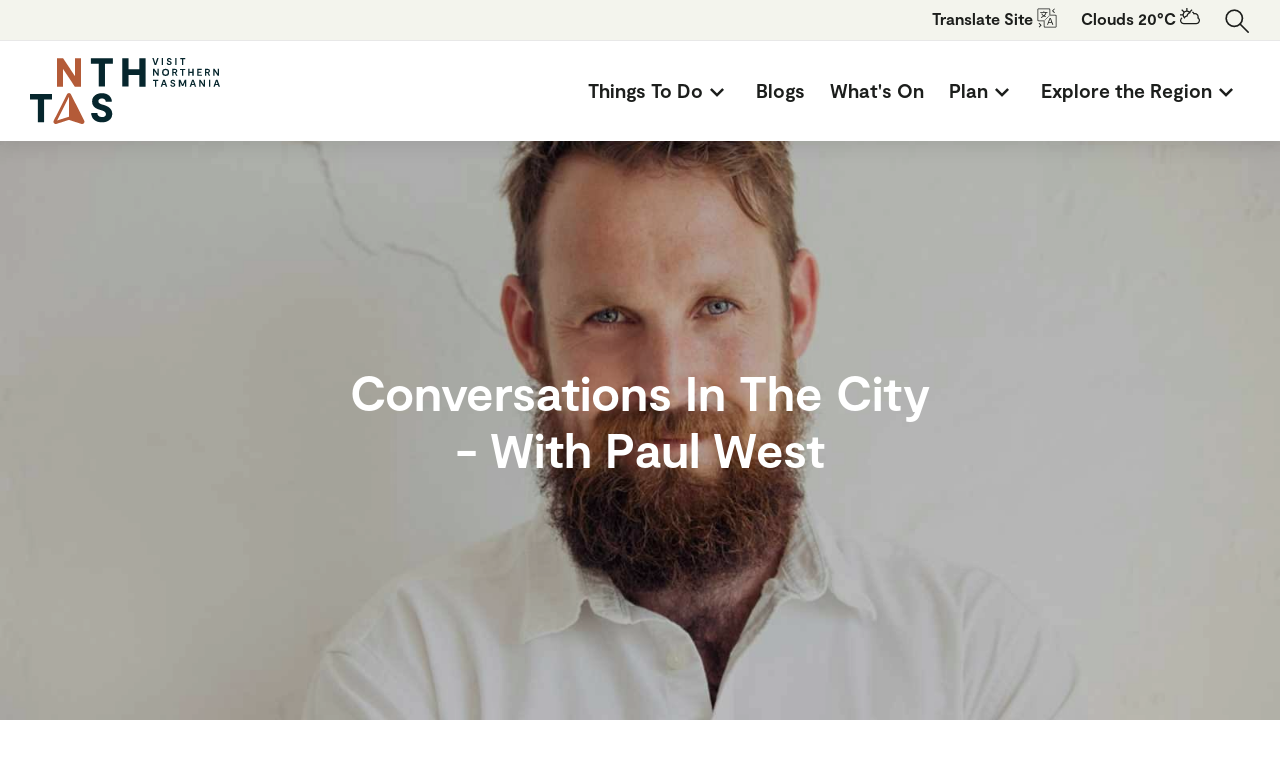

--- FILE ---
content_type: text/html; charset=UTF-8
request_url: https://northerntasmania.com.au/events/conversations-in-the-city-with-paul-west
body_size: 17332
content:
<!doctype html>
<html lang="en">
<head>
    <!-- Responsive-ness -->
    <meta charset="utf-8">
        <meta name="viewport" content="width=device-width, initial-scale=1.0" />

    <!-- SE-Oh -->
    <meta name="designer" content="www.sgroup.com.au" /><meta name="author" content="Visit Northern Tasmania" /><meta name="dcterms.rightsHolder" content="Copyright Visit Northern Tasmania 2026. All rights reserved."><meta name="google-site-verification" content="GYZX-UCdxW5Pcc_IT8mVx7nv4lWlNtao6mtaE3WH1FQ" /><!-- Favicon --><link rel="apple-touch-icon" sizes="180x180" href="/assets/img/favicons/apple-touch-icon.png" /><link rel="icon" type="image/png" sizes="32x32" href="/assets/img/favicons/favicon-32x32.png" /><link rel="icon" type="image/png" sizes="16x16" href="/assets/img/favicons/favicon-16x16.png" /><link rel="manifest" href="/assets/img/favicons/site.webmanifest" /><link rel="mask-icon" href="/assets/img/favicons/safari-pinned-tab.svg" color="#b45b38" /><link rel="shortcut icon" href="/assets/img/favicons/favicon.ico" /><meta name="msapplication-TileColor" content="#b45b38" /><meta name="msapplication-config" content="/assets/img/favicons/browserconfig.xml" /><meta name="theme-color" content="#ffffff" /><!-- Google Fonts / Typekit --><link rel="stylesheet" href="https://use.typekit.net/wlu5hab.css" /><!-- JS --><script type="module">!function(){const e=document.createElement("link").relList;if(!(e&&e.supports&&e.supports("modulepreload"))){for(const e of document.querySelectorAll('link[rel="modulepreload"]'))r(e);new MutationObserver((e=>{for(const o of e)if("childList"===o.type)for(const e of o.addedNodes)if("LINK"===e.tagName&&"modulepreload"===e.rel)r(e);else if(e.querySelectorAll)for(const o of e.querySelectorAll("link[rel=modulepreload]"))r(o)})).observe(document,{childList:!0,subtree:!0})}function r(e){if(e.ep)return;e.ep=!0;const r=function(e){const r={};return e.integrity&&(r.integrity=e.integrity),e.referrerpolicy&&(r.referrerPolicy=e.referrerpolicy),"use-credentials"===e.crossorigin?r.credentials="include":"anonymous"===e.crossorigin?r.credentials="omit":r.credentials="same-origin",r}(e);fetch(e.href,r)}}();</script><script>!function(){var e=document.createElement("script");if(!("noModule"in e)&&"onbeforeload"in e){var t=!1;document.addEventListener("beforeload",(function(n){if(n.target===e)t=!0;else if(!n.target.hasAttribute("nomodule")||!t)return;n.preventDefault()}),!0),e.type="module",e.src=".",document.head.appendChild(e),e.remove()}}();</script><script src="https://visitnortherntasmania.com.au/dist/assets/polyfills-legacy-36c0c402.js" nomodule onload="e=new CustomEvent(&#039;vite-script-loaded&#039;, {detail:{path: &#039;../vite/legacy-polyfills-legacy&#039;}});document.dispatchEvent(e);"></script><script type="module" src="https://visitnortherntasmania.com.au/dist/assets/main-50eb25c2.js" crossorigin onload="e=new CustomEvent(&#039;vite-script-loaded&#039;, {detail:{path: &#039;js/main.js&#039;}});document.dispatchEvent(e);"></script><link href="https://visitnortherntasmania.com.au/dist/assets/main-16c8bf5b.css" rel="stylesheet"><script src="https://visitnortherntasmania.com.au/dist/assets/main-legacy-2c18f649.js" nomodule onload="e=new CustomEvent(&#039;vite-script-loaded&#039;, {detail:{path: &#039;js/main-legacy.js&#039;}});document.dispatchEvent(e);"></script>
    <title>Visit Northern Tasmania | Conversations In The City - With Paul West</title>
<script>window.dataLayer = window.dataLayer || [];
function gtag(){dataLayer.push(arguments)};
gtag('js', new Date());
gtag('config', 'UA-130935077-1', {'send_page_view': true,'anonymize_ip': false,'link_attribution': false,'allow_display_features': false});
</script><meta name="keywords" content="tasmania,launceston,accommodation,events">
<meta name="description" content="Just a quick flight from Melbourne, Sydney or Brisbane, Launceston is your gateway to northern Tasmania.">
<meta name="referrer" content="no-referrer-when-downgrade">
<meta name="robots" content="all">
<meta content="1454067138139104" property="fb:profile_id">
<meta content="en_AU" property="og:locale">
<meta content="Visit Northern Tasmania" property="og:site_name">
<meta content="website" property="og:type">
<meta content="https://visitnortherntasmania.com.au/events/conversations-in-the-city-with-paul-west" property="og:url">
<meta content="Conversations In The City - With Paul West" property="og:title">
<meta content="Just a quick flight from Melbourne, Sydney or Brisbane, Launceston is your gateway to northern Tasmania." property="og:description">
<meta content="https://visitnortherntasmania.com.au/uploads/general/_1200x630_crop_center-center_82_none_ns/open-graph.png?mtime=1599003112" property="og:image">
<meta content="1200" property="og:image:width">
<meta content="630" property="og:image:height">
<meta content="Conversations In The City - With Paul West" property="og:image:alt">
<meta content="https://www.instagram.com/northerntasmania/" property="og:see_also">
<meta content="https://www.facebook.com/northerntasmania/" property="og:see_also">
<meta content="https://twitter.com/northerntas" property="og:see_also">
<meta name="twitter:card" content="summary_large_image">
<meta name="twitter:site" content="@northerntas">
<meta name="twitter:creator" content="@northerntas">
<meta name="twitter:title" content="Conversations In The City - With Paul West">
<meta name="twitter:description" content="Just a quick flight from Melbourne, Sydney or Brisbane, Launceston is your gateway to northern Tasmania.">
<meta name="twitter:image" content="https://visitnortherntasmania.com.au/uploads/general/_800x418_crop_center-center_82_none_ns/open-graph.png?mtime=1599003112">
<meta name="twitter:image:width" content="800">
<meta name="twitter:image:height" content="418">
<meta name="twitter:image:alt" content="Conversations In The City - With Paul West">
<link href="https://visitnortherntasmania.com.au/events/conversations-in-the-city-with-paul-west" rel="canonical">
<link href="https://visitnortherntasmania.com.au" rel="home">
<link type="text/plain" href="https://visitnortherntasmania.com.au/humans.txt" rel="author">
<style>:root {
  --primary: #227093;
  --secondary: #ff5252;
  --background: #eee;
  --highlight: #ffda79;
  /* Theme color */
  --theme: var(--primary);
}


/* Core styles/functionality */
.tab input {
  position: absolute;
  opacity: 0;
  z-index: -1;
}
.tab__content {
  max-height: 0;
  overflow: hidden;
  transition: all 0.35s;
}
.tab input:checked ~ .tab__content {
  max-height: 200rem;
}

.tab__label,
.tab__close {
  display: flex;
  cursor: pointer;
}
.tab__label {
  justify-content: space-between;
  padding: 0.5rem 0;
}
/* .tab__label::after {
  content: "\276F";
  width: 1em;
  height: 1em;
  text-align: center;
  transform: rotate(90deg);
  transition: all 0.35s;
}
.tab input:checked + .tab__label::after {
  transform: rotate(270deg);
}
.tab__content p {
  margin: 0;
  padding: 1rem;
}
.tab__close {
  justify-content: flex-end;
  padding: 0.5rem 1rem;
  font-size: 0.75rem;
} */

/* Arrow animation */
.tab input:not(:checked) + .tab__label:hover::after {
  animation: bounce .5s infinite;
}
@keyframes bounce {
  25% {
    transform: rotate(90deg) translate(.25rem);
  }
  75% {
    transform: rotate(90deg) translate(-.25rem);
  }
}

</style></head>
<body class="preload entry-conversations-in-the-city-with-paul-west type-events "><script async src="https://www.googletagmanager.com/gtag/js?id=UA-130935077-1"></script>


<div id="booking-cart"></div>




            
<header class="section-header text-dark" id="main-header">
    
    <div class="section-header_top">
        <div class="section-header_top_wrap container">
            <div class="section-header_top_list_wrap">
                <ul class="section-header_top_list list-unstyled list-inline">
                    <li class="has-dropdown">
                        Translate<span class="hidden-sm-down"> Site</span> <i class="icon"><svg xmlns="http://www.w3.org/2000/svg" viewBox="0 0 50 50"><path d="M4 1C2.355 1 1 2.355 1 4v26c0 1.645 1.355 3 3 3h13v13c0 1.645 1.355 3 3 3h26c1.645 0 3-1.355 3-3V20c0-1.645-1.355-3-3-3H33V4c0-1.645-1.355-3-3-3zm39.281.281l-5 5-.687.719.687.719 5 5 1.438-1.438L40.437 7l4.282-4.281zM4 3h26c.555 0 1 .445 1 1v13.563l-.406.437L32 19.406l.438-.406H46c.555 0 1 .445 1 1v26c0 .555-.445 1-1 1H20c-.555 0-1-.445-1-1V32.437l.406-.437L18 30.594l-.438.406H4c-.555 0-1-.445-1-1V4c0-.555.445-1 1-1zm12 5v2H8v2h13.156c-.218 2.387-2.015 4.64-4.187 6.5-.985-.582-1.938-1.258-2.625-2-.801-.86-1.25-1.73-1.25-2.688h-2c0 1.594.761 2.965 1.781 4.063.707.762 1.531 1.41 2.406 1.969-2.867 2.039-5.687 3.25-5.687 3.25l.812 1.812s3.125-1.304 6.281-3.593c.176-.13.356-.274.532-.407a29.234 29.234 0 004.312 1.75l.532-1.906s-1.43-.453-3.157-1.25c2.203-2 4.063-4.512 4.25-7.5H26v-2h-8V8zm13.188 11.406l-1.407 1.375 1.438 1.438 1.375-1.407zm-2.782 2.782L25 23.593 26.406 25l1.407-1.406zm5.407 2.718L25.093 42h2.313l1.907-5.188H36.5L38.406 42h2.5l-6.718-17.094zm-8.22.094l-1.405 1.375 1.437 1.438L25 26.405zm9.313 1.906l2.907 8H30zm-12.093.875l-1.407 1.407 1.407 1.406 1.406-1.407zm-15.094 9.5L4.28 38.72 8.563 43 4.28 47.281l1.44 1.439 5-5 .687-.719-.687-.719z" fill="currentColor"/></svg></i>

                        <div class="dropdown drop-shadow">
                            <div id="google_translate_element"></div>
                        </div>
                    </li>

                    <li>Clouds 20°C <i class="icon"><svg xmlns="http://www.w3.org/2000/svg" viewBox="0 0 16 16"><path d="M5 0v2.05a3.452 3.452 0 00-1.586.657L1.727 1.023l-.704.704 1.684 1.687c-.344.457-.57.996-.656 1.586H0v1h2.059A3.492 3.492 0 003.07 7.992c.098.094.188.2.293.281.196.153.414.274.64.383L4 8.5c0-.828.672-1.5 1.45-1.504l.534.012.063-.434a2.996 2.996 0 012.617-2.543 3.59 3.59 0 00-.367-.625l1.68-1.68-.704-.703-1.687 1.684A3.483 3.483 0 006 2.059V0zm5.348 2.773l-.723.723c.492.317.898.77 1.14 1.332l.176.43.438-.149c.226-.074.43-.109.621-.109 1.102 0 2 .898 2 2 0 .234-.047.473-.14.71l-.141.384.344.219c.585.37.937 1 .937 1.687 0 1.102-.898 2-2 2H3c-1.102 0-2-.898-2-2 0-.715.383-1.36.973-1.715a4.537 4.537 0 01-.528-.84A3.007 3.007 0 000 10c0 1.652 1.348 3 3 3h10c1.652 0 3-1.348 3-3 0-.898-.398-1.738-1.086-2.305.059-.23.086-.465.086-.695 0-1.82-1.61-3.305-3.508-2.953a3.938 3.938 0 00-1.144-1.274zM5.5 3c.586 0 1.113.203 1.54.54a4.013 4.013 0 00-1.907 2.483c-.66.098-1.23.461-1.617.985A2.492 2.492 0 015.5 3z" fill="currentColor"/></svg></i></li>

                                            <li>
                            <form class="section-header_top_form js-search" action="/search/results" method="get">
                                <input class="section-header_top_form_input" type="search" name="q" placeholder="Search&hellip;" />
                            </form>

                            <button class="section-header_top_search js-search-open"><svg xmlns="http://www.w3.org/2000/svg" viewBox="0 0 384 384"><circle class="st0" cx="152" cy="152" r="120" fill="none" stroke="#1c1e1c" stroke-width="25" stroke-linecap="round" stroke-linejoin="round" stroke-miterlimit="10"/><path class="st0" fill="none" stroke="#1c1e1c" stroke-width="25" stroke-linecap="round" stroke-linejoin="round" stroke-miterlimit="10" d="M356.8 356.8L236.9 236.9"/></svg></button>
                        </li>
                                    </ul>
            </div>
        </div>
    </div>

    <div class="section-header_bottom">
        <div class="section-header_bottom_wrap container">
            <a class="section-header_bottom_logo" href="/"><svg xmlns="http://www.w3.org/2000/svg" viewBox="0 0 396.6 137.05"><path d="M150.4 133.6c-14.9 0-22.5-8.1-22.7-19.5h12.8c.3 5.2 3.6 8.6 9.9 8.6 4.5 0 8.1-1.9 8.1-6.1 0-5.1-5.2-6.7-10.6-8.4l-3.6-1c-7.7-2.4-14.7-7.2-14.7-16.8 0-10.9 8.8-17.4 20.6-17.4 12.6 0 20.5 7.5 20.7 17.7h-12.8c-.5-4.1-3-6.7-7.8-6.7-4.5 0-7.6 2.2-7.6 5.8 0 4.2 4.5 5.7 9.3 7.2l3.1.9c5.8 1.9 16.6 6 16.6 18.4-.1 11.7-10.2 17.3-21.3 17.3z" fill="#06262d"/><path d="M106.6.5v59H93.5l-23.9-36h-.8v36H56.1V.5h13l24.1 36.3h.8V.5z" fill="#b45b38"/><path d="M173 12.1h-16.5v47.3h-13V12.1h-16.4V.5H173zM241.3.5v59h-13.1V35.3h-22.5v24.1h-13.1V.4h13.1v23.2h22.5V.5zM45.9 86.3H29.4v47.3h-13V86.3H0V74.7h45.9z" fill="#06262d"/><path d="M85.5 75.4a4.47 4.47 0 00-4.2-2.5 4.76 4.76 0 00-4.2 2.5l-27.6 54.8a4.73 4.73 0 005.5 6.7l26.2-8.4 26.2 8.4a6.62 6.62 0 001.5.1 5 5 0 003.6-1.6 4.7 4.7 0 00.6-5.2zm-5.6 47l-23.2 7.3 24.6-48.8v41.3a3.4 3.4 0 00-1.4.2z" fill="#b45b38"/><path d="M268.4.2l-4.9 14.3h-3.3L255.3.2h2.9l3.6 10.7h.2L265.5.2zm9.4 14.3h-2.7V.2h2.7zm12.8.2c-3.4 0-5.2-1.8-5.3-4.6h2.7a2.38 2.38 0 002.7 2.3c1.2 0 2.2-.5 2.2-1.8 0-1.5-1.4-1.9-2.7-2.3l-.8-.2c-1.8-.5-3.6-1.6-3.6-4 0-2.6 2.1-4.1 4.8-4.1 2.9 0 4.8 1.8 4.9 4.2h-2.7a2 2 0 00-2.2-1.9c-1.3 0-2.1.7-2.1 1.7 0 1.2 1.2 1.6 2.5 2l.7.2c1.3.4 4 1.4 4 4.4-.1 2.8-2.4 4.1-5.1 4.1zm15.3-.2h-2.7V.2h2.7zm18.2-11.9h-4v11.9h-2.7V2.6h-4V.2h10.8v2.4zM269 22.5V37h-2.8l-6.5-9.7h-.2V37h-2.7V22.5h2.8l6.5 9.7h.2v-9.7zm6.6 7.3a7.4 7.4 0 1114.8 0 7.28 7.28 0 01-7.4 7.5 7.41 7.41 0 01-7.4-7.5zm12 0a4.61 4.61 0 10-9.2 0 4.66 4.66 0 004.6 4.9 4.6 4.6 0 004.6-4.9zm17.5 7.2l-3-5.7h-2.4V37H297V22.5h5.7c2.9 0 4.7 1.7 4.7 4.3a4.24 4.24 0 01-2.8 4.1L308 37zm-5.4-8h2.8a2.11 2.11 0 002.3-2.1 2 2 0 00-2.3-2.1h-2.8zm24.4-4H320v12h-2.7V25h-4.1v-2.4h10.9V25zm17.5-2.5V37h-2.7v-6.1h-6.1V37h-2.7V22.5h2.7v5.9h6.1v-5.9zm17.2 12.1V37h-9.9V22.5h9.7v2.4h-7v3.6h6.1v2.3h-6.1v3.8zm14.5 2.4l-3-5.7h-2.4V37h-2.7V22.5h5.7c2.9 0 4.7 1.7 4.7 4.3a4.24 4.24 0 01-2.8 4.1l3.3 6.1zm-5.4-8h2.8a2.11 2.11 0 002.3-2.1 2 2 0 00-2.3-2.1h-2.8zm26.7-6.5V37h-2.8l-6.5-9.7h-.2V37h-2.7V22.5h2.8l6.5 9.7h.2v-9.7zM267.8 47.6h-4.1v12H261v-12h-4.1v-2.4h10.9v2.4zm14.5 8.6h-5.4l-1.2 3.5h-2.9l5.2-14.5h3.3l5.2 14.5h-2.9zm-.7-2.3l-1.9-5.6h-.2l-1.9 5.6zm16.6 6c-3.5 0-5.3-1.9-5.4-4.6h2.7a2.44 2.44 0 002.7 2.3c1.2 0 2.3-.5 2.3-1.8 0-1.5-1.4-1.9-2.8-2.3l-.8-.2c-1.8-.5-3.6-1.6-3.6-4 0-2.6 2.1-4.2 4.9-4.2 3 0 4.9 1.8 4.9 4.3h-2.7a2 2 0 00-2.2-1.9c-1.3 0-2.2.7-2.2 1.7 0 1.2 1.3 1.7 2.5 2l.7.2c1.4.4 4 1.4 4 4.4 0 2.7-2.3 4.1-5 4.1zm28.3-.2h-2.7v-9.6h-.2l-3.6 8h-2.8l-3.6-8h-.2v9.6h-2.7V45.2h3.4l4.4 9.9h.2l4.4-9.9h3.3v14.5zm16.2-3.5h-5.4l-1.2 3.5h-2.9l5.2-14.5h3.3l5.2 14.5H344zm-.7-2.3l-1.9-5.6h-.2l-1.9 5.6zm23.3-8.7v14.5h-2.8L356 50h-.2v9.7h-2.7V45.2h2.8l6.5 9.7h.2v-9.7zm10.8 14.5h-2.7V45.2h2.7zm16.3-3.5H387l-1.2 3.5h-2.9l5.2-14.5h3.3l5.2 14.5h-2.9zm-.7-2.3l-1.9-5.6h-.2l-1.9 5.6z" fill="#06262d"/></svg></a>

            
            <ul class="section-header_menu list-unstyled list-inline" role="menu">
                                    <li class="section-header_menu_item " role="menuitem">
                        <a class="section-header_menu_item_link js-submenu" href="https://visitnortherntasmania.com.au/things-to-do">
                            <span>Things To Do</span><i class="icon icon-expand"><svg xmlns="http://www.w3.org/2000/svg" viewBox="0 0 24 24"><path d="M7.43 9.5L5.93 11 12 17.07 18.07 11l-1.5-1.5L12 14.07 7.43 9.5z" fill="currentColor"/></svg></i></a>

                                                    <div class="section-header_submenu--wrapper w-full absolute left-0 shadow-md border-t border-gray-300" role="menu" style="display: none;">
                                <div class="section-header_submenu--bg-overlay absolute z-1 inset-0 bg-white"></div>
                                <div class="container relative z-2">
                        
                                                            <ul class="section-header_submenu list-unstyled pt-8 pb-16 flex-wrap" data-level="1">
                                                                            <li class="w-full lg:w-1/4">
                                            <a  class="block whitespace-nowrap py-2 mx-2 transition-colors duration-300 ease-in-out hover:text-primary-500" href="https://visitnortherntasmania.com.au/things-to-do/eat-drink">Eat &amp; Drink</a>

                                                                                        
                                        </li>
                                                                            <li class="w-full lg:w-1/4">
                                            <a  class="block whitespace-nowrap py-2 mx-2 transition-colors duration-300 ease-in-out hover:text-primary-500" href="https://visitnortherntasmania.com.au/things-to-do/see-and-do">See &amp; Do</a>

                                                                                        
                                        </li>
                                                                            <li class="w-full lg:w-1/4">
                                            <a  class="block whitespace-nowrap py-2 mx-2 transition-colors duration-300 ease-in-out hover:text-primary-500" href="https://visitnortherntasmania.com.au/where-to-stay">Where to Stay</a>

                                                                                        
                                        </li>
                                                                    </ul>
                                                    
                                                        </div>
                            </div>
                                            </li>
                                    <li class="section-header_menu_item " role="menuitem">
                        <a class="section-header_menu_item_link" href="https://visitnortherntasmania.com.au/blog">
                            <span>Blogs</span></a>

                                                    <div class="section-header_submenu--wrapper w-full absolute left-0 shadow-md border-t border-gray-300" role="menu" style="display: none;">
                                <div class="section-header_submenu--bg-overlay absolute z-1 inset-0 bg-white"></div>
                                <div class="container relative z-2">
                        
                                                    
                                                        </div>
                            </div>
                                            </li>
                                    <li class="section-header_menu_item " role="menuitem">
                        <a class="section-header_menu_item_link" href="https://whatsonlaunceston.com.au">
                            <span>What&#039;s On</span></a>

                                                    <div class="section-header_submenu--wrapper w-full absolute left-0 shadow-md border-t border-gray-300" role="menu" style="display: none;">
                                <div class="section-header_submenu--bg-overlay absolute z-1 inset-0 bg-white"></div>
                                <div class="container relative z-2">
                        
                                                    
                                                        </div>
                            </div>
                                            </li>
                                    <li class="section-header_menu_item " role="menuitem">
                        <a class="section-header_menu_item_link js-submenu" href="#">
                            <span>Plan</span><i class="icon icon-expand"><svg xmlns="http://www.w3.org/2000/svg" viewBox="0 0 24 24"><path d="M7.43 9.5L5.93 11 12 17.07 18.07 11l-1.5-1.5L12 14.07 7.43 9.5z" fill="currentColor"/></svg></i></a>

                                                    <div class="section-header_submenu--wrapper w-full absolute left-0 shadow-md border-t border-gray-300" role="menu" style="display: none;">
                                <div class="section-header_submenu--bg-overlay absolute z-1 inset-0 bg-white"></div>
                                <div class="container relative z-2">
                        
                                                            <ul class="section-header_submenu list-unstyled pt-8 pb-16 flex-wrap" data-level="1">
                                                                            <li class="w-full lg:w-1/4">
                                            <a  class="block whitespace-nowrap py-2 mx-2 transition-colors duration-300 ease-in-out hover:text-primary-500" href="https://visitnortherntasmania.com.au/plan-your-trip/free-wi-fi">Free Wi-Fi</a>

                                                                                        
                                        </li>
                                                                            <li class="w-full lg:w-1/4">
                                            <a  class="block whitespace-nowrap py-2 mx-2 transition-colors duration-300 ease-in-out hover:text-primary-500" href="https://visitnortherntasmania.com.au/plan-your-trip/how-to-get-here">How to get here</a>

                                                                                        
                                        </li>
                                                                            <li class="w-full lg:w-1/4">
                                            <a  class="block whitespace-nowrap py-2 mx-2 transition-colors duration-300 ease-in-out hover:text-primary-500" href="https://visitnortherntasmania.com.au/plan-your-trip/how-to-get-around">How to get around</a>

                                                                                        
                                        </li>
                                                                            <li class="w-full lg:w-1/4">
                                            <a  class="block whitespace-nowrap py-2 mx-2 transition-colors duration-300 ease-in-out hover:text-primary-500" href="https://visitnortherntasmania.com.au/plan-your-trip/visitor-information-centre">Visitor Information Centres</a>

                                                                                        
                                        </li>
                                                                            <li class="w-full lg:w-1/4">
                                            <a  class="block whitespace-nowrap py-2 mx-2 transition-colors duration-300 ease-in-out hover:text-primary-500" href="https://visitnortherntasmania.com.au/itineraries">Itineraries</a>

                                                                                        
                                        </li>
                                                                            <li class="w-full lg:w-1/4">
                                            <a  class="block whitespace-nowrap py-2 mx-2 transition-colors duration-300 ease-in-out hover:text-primary-500" href="https://visitnortherntasmania.com.au/plan-your-trip/newsletter-sign-up">Newsletter Sign Up</a>

                                                                                        
                                        </li>
                                                                    </ul>
                                                    
                                                        </div>
                            </div>
                                            </li>
                                    <li class="section-header_menu_item " role="menuitem">
                        <a class="section-header_menu_item_link js-submenu" href="">
                            <span>Explore the Region</span><i class="icon icon-expand"><svg xmlns="http://www.w3.org/2000/svg" viewBox="0 0 24 24"><path d="M7.43 9.5L5.93 11 12 17.07 18.07 11l-1.5-1.5L12 14.07 7.43 9.5z" fill="currentColor"/></svg></i></a>

                                                    <div class="section-header_submenu--wrapper w-full absolute left-0 shadow-md border-t border-gray-300" role="menu" style="display: none;">
                                <div class="section-header_submenu--bg-overlay absolute z-1 inset-0 bg-white"></div>
                                <div class="container relative z-2">
                        
                                                            <ul class="section-header_submenu list-unstyled pt-8 pb-16 flex-wrap" data-level="1">
                                                                            <li class="w-full lg:w-1/4">
                                            <a  class="block whitespace-nowrap py-2 mx-2 transition-colors duration-300 ease-in-out hover:text-primary-500" href="https://visitnortherntasmania.com.au/about-launceston/tasmania">Tasmania</a>

                                                                                        
                                        </li>
                                                                            <li class="w-full lg:w-1/4">
                                            <a  class="block whitespace-nowrap py-2 mx-2 transition-colors duration-300 ease-in-out hover:text-primary-500" href="https://visitnortherntasmania.com.au/about-launceston/history">History</a>

                                                                                        
                                        </li>
                                                                            <li class="w-full lg:w-1/4">
                                            <a  class="block whitespace-nowrap py-2 mx-2 transition-colors duration-300 ease-in-out hover:text-primary-500" href="https://visitnortherntasmania.com.au/about-launceston/weather-climate">Weather &amp; Climate</a>

                                                                                        
                                        </li>
                                                                            <li class="w-full lg:w-1/4">
                                            <a  class="block whitespace-nowrap py-2 mx-2 transition-colors duration-300 ease-in-out hover:text-primary-500" href="https://visitnortherntasmania.com.au/townships">Townships &amp; Touring Routes</a>

                                                                                        
                                        </li>
                                                                    </ul>
                                                    
                                                        </div>
                            </div>
                                            </li>
                            </ul>

            <button class="section-header_menu-open" id="menu-open"><svg class="ham hamRotate ham8" viewBox="0 0 100 100">
    <path class="line top" d="m 30,33 h 40 c 3.722839,0 7.5,3.126468 7.5,8.578427 0,5.451959 -2.727029,8.421573 -7.5,8.421573 h -20"></path>
    <path class="line middle" d="m 30,50 h 40"></path>
    <path class="line bottom" d="m 70,67 h -40 c 0,0 -7.5,-0.802118 -7.5,-8.365747 0,-7.563629 7.5,-8.634253 7.5,-8.634253 h 20"></path>
</svg></button>

            
            
            
            <div class="section-header_menu-mobile js-mobile-menu" role="menu">
                <div class="carousel" id="mobile-nav-carousel">
                    <div class="cell">
                                                    <div>
                                <a class="section-header_menu-mobile_link js-mobile-link" href="https://visitnortherntasmania.com.au/things-to-do" role="menuitem" data-node="1166605">Things To Do                                        <i class="icon"><svg xmlns="http://www.w3.org/2000/svg" viewBox="0 0 24 24"><path d="M10 5.93l-1.5 1.5L13.07 12 8.5 16.57l1.5 1.5L16.07 12 10 5.93z" fill="currentColor"/></svg></i>
                                                                    </a>
                            </div>
                                                    <div>
                                <a class="section-header_menu-mobile_link" href="https://visitnortherntasmania.com.au/blog" role="menuitem" data-node="813406">Blogs                                </a>
                            </div>
                                                    <div>
                                <a class="section-header_menu-mobile_link" href="https://whatsonlaunceston.com.au" role="menuitem" data-node="9234">What&#039;s On                                </a>
                            </div>
                                                    <div>
                                <a class="section-header_menu-mobile_link js-mobile-link" href="#" role="menuitem" data-node="155">Plan                                        <i class="icon"><svg xmlns="http://www.w3.org/2000/svg" viewBox="0 0 24 24"><path d="M10 5.93l-1.5 1.5L13.07 12 8.5 16.57l1.5 1.5L16.07 12 10 5.93z" fill="currentColor"/></svg></i>
                                                                    </a>
                            </div>
                                                    <div>
                                <a class="section-header_menu-mobile_link js-mobile-link" href="" role="menuitem" data-node="160">Explore the Region                                        <i class="icon"><svg xmlns="http://www.w3.org/2000/svg" viewBox="0 0 24 24"><path d="M10 5.93l-1.5 1.5L13.07 12 8.5 16.57l1.5 1.5L16.07 12 10 5.93z" fill="currentColor"/></svg></i>
                                                                    </a>
                            </div>
                                            </div>

                    <div class="cell">
                        <button class="section-header_menu-mobile_back" type="button" id="mobile-nav-back">
                            <i class="icon"><svg xmlns="http://www.w3.org/2000/svg" viewBox="0 0 24 24"><path d="M10 4.93L2.93 12 10 19.07l1.5-1.5L6.93 13H21v-2H6.93l4.57-4.57-1.5-1.5z" fill="currentColor"/></svg></i>
                        </button>

                                                                    
                
                                    <div class="section-header_submenu section-header_submenu-mobile js-mobile-submenu" data-level="1" data-parent="1166605">
                                                                    
                                    <a class="" href="https://visitnortherntasmania.com.au/things-to-do/eat-drink" role="menuitem">Eat &amp; Drink</a>
                
                            
                                                                    
                                    <a class="" href="https://visitnortherntasmania.com.au/things-to-do/see-and-do" role="menuitem">See &amp; Do</a>
                
                            
                                                                    
                                    <a class="" href="https://visitnortherntasmania.com.au/where-to-stay" role="menuitem">Where to Stay</a>
                
                            
                                            </div>
                            
                                                                    
                
                            
                                                                    
                
                            
                                                                    
                
                                    <div class="section-header_submenu section-header_submenu-mobile js-mobile-submenu" data-level="1" data-parent="155">
                                                                    
                                    <a class="" href="https://visitnortherntasmania.com.au/plan-your-trip/free-wi-fi" role="menuitem">Free Wi-Fi</a>
                
                            
                                                                    
                                    <a class="" href="https://visitnortherntasmania.com.au/plan-your-trip/how-to-get-here" role="menuitem">How to get here</a>
                
                            
                                                                    
                                    <a class="" href="https://visitnortherntasmania.com.au/plan-your-trip/how-to-get-around" role="menuitem">How to get around</a>
                
                            
                                                                    
                                    <a class="" href="https://visitnortherntasmania.com.au/plan-your-trip/visitor-information-centre" role="menuitem">Visitor Information Centres</a>
                
                            
                                                                    
                                    <a class="" href="https://visitnortherntasmania.com.au/itineraries" role="menuitem">Itineraries</a>
                
                            
                                                                    
                                    <a class="" href="https://visitnortherntasmania.com.au/plan-your-trip/newsletter-sign-up" role="menuitem">Newsletter Sign Up</a>
                
                            
                                            </div>
                            
                                                                    
                
                                    <div class="section-header_submenu section-header_submenu-mobile js-mobile-submenu" data-level="1" data-parent="160">
                                                                    
                                    <a class="" href="https://visitnortherntasmania.com.au/about-launceston/tasmania" role="menuitem">Tasmania</a>
                
                            
                                                                    
                                    <a class="" href="https://visitnortherntasmania.com.au/about-launceston/history" role="menuitem">History</a>
                
                            
                                                                    
                                    <a class="" href="https://visitnortherntasmania.com.au/about-launceston/weather-climate" role="menuitem">Weather &amp; Climate</a>
                
                            
                                                                    
                                    <a class="" href="https://visitnortherntasmania.com.au/townships" role="menuitem">Townships &amp; Touring Routes</a>
                
                            
                                            </div>
                            
                                            </div>
                </div>
            </div>
        </div>
    </div>
</header>

<main>
    
    <section class="section-banner lazyload" data-bg="https://assets.atdw-online.com.au/images/5d77a18b1c37467837218982b397dbf1.jpeg">
        <div class="section-banner_wrap">
            <div class="container">
                <div class="row justify-content-center">
                    <div class="col-md-6">
                        <h1 class="section-banner_heading text-white">Conversations In The City - With Paul West</h1>

                                            </div>
                </div>
            </div>
        </div>
    </section>

    <section class="section-atdw-content section-padded">
        <div class="container">
            <div class="row">
                <div class="col-md-8 col-12">
                    <div class="richtext-wrap">
                                
    <p>The event where community and agriculture unite for an exchange of ideas and sharing of knowledge. </p><p>Conversations breathes life into a range of enlightening streams:</p><p>- Seeds of Transformation: Nurturing change in the paddock and beyond.</p><p>- The XX Factor: Cultivating Change through Ethical Investment </p><p>- Agritourism – Standing Out</p><p>Opening Keynote</p><p>This year’s event is headlined by Paul West, a passionate advocate of growing food in backyards, cooking simple, nutritious meals and fostering connections to community and country. Paul is a co-founder of Grow it Local, works as a broadcaster for the ABC, travelling to regional Australia for Backroads and talking science for Catalyst. He has also written and published three hugely popular cookbooks “The River Cottage Australia Cookbook” “The Edible Garden” and most recently “Homegrown”.</p><p>We’re thrilled to have Paul as our Keynote Speaker for Conversations in the City at agriCULTURED 2024. Paul West appears by arrangement with Claxton Speakers International.</p>

                    </div>
                </div>

                <div class="col-md-4 col-12">
                    <div class="section-atdw-content_meta drop-shadow">
                                                                        
                        <div class="js-flickity py-4" data-flickity="{&quot;prevNextButtons&quot;:false}">
                            
                                                            <div class="aspect aspect-16x9">
                                    <div class="img-cover" style="background-image: url(https://assets.atdw-online.com.au/images/5d77a18b1c37467837218982b397dbf1.jpeg);"></div>
                                </div>
                            
                        </div>

                        <ul class="section-atdw-content_meta_info list-unstyled">
                            
                                                            <li>
                                    <i class="icon"><svg xmlns="http://www.w3.org/2000/svg" viewBox="0 0 384 384"><circle class="st0" cx="192" cy="161.2" r="76.8" fill="none" stroke="currentColor" stroke-width="25" stroke-linecap="round" stroke-linejoin="round" stroke-miterlimit="10"/><path class="st0" d="M192 364.7l99.9-97c28.3-26.6 46.1-64.5 46.1-106.5 0-80.6-65.4-146-146-146S46 80.6 46 161.2c0 42 17.8 79.8 46.1 106.5l99.9 97z" fill="none" stroke="currentColor" stroke-width="25" stroke-linecap="round" stroke-linejoin="round" stroke-miterlimit="10"/></svg></i>
                                    8 Invermay Rd, Launceston, Tasmania, 7250, Australia
                                </li>
                            
                                                        
                            <li>
                                
                                    
                                                                                                                                    <li></li>
                                                                                                                                    
                                    
                                                                                                                                    <li><i class="icon" title="URL Enquiries"><svg xmlns="http://www.w3.org/2000/svg" viewBox="0 0 50 50"><path d="M24 2C11.863 2 2 11.863 2 24s9.863 22 22 22c2.059 0 4.07-.297 6-.844v-3.86c-1.496 1.446-3.191 2.372-5 2.626V36h5v-2h-5v-9h5v-2h-5v-9h9.371c.895 2.582 1.461 5.52 1.586 8.66l1.043.98.988.922.465.438h5.512a20.067 20.067 0 01-.735 4.48l1.618 1.516A21.874 21.874 0 0046 24c0-12.137-9.863-22-22-22zm-1 2.082V12h-8.559c.375-.824.774-1.61 1.215-2.32 1.996-3.223 4.57-5.207 7.344-5.598zm2 0c3.504.484 6.578 3.484 8.578 7.918H25zm6.5 1.371A20.023 20.023 0 0139.988 12h-4.27c-1.093-2.629-2.534-4.86-4.218-6.547zm-15.074.04a17.62 17.62 0 00-2.469 3.132A23.117 23.117 0 0012.25 12H8.02a20 20 0 018.406-6.508zM6.69 14h4.829c-.88 2.727-1.399 5.773-1.489 9H4.023a19.9 19.9 0 012.668-9zm6.946 0H23v9H12.031c.098-3.273.668-6.336 1.606-9zm22.816 0h4.871a19.897 19.897 0 012.649 9h-6.004c-.094-3.23-.625-6.277-1.516-9zM4.023 25h6.008c.09 3.227.61 6.273 1.489 9H6.69a19.9 19.9 0 01-2.668-9zm8.008 0H23v9h-9.363c-.938-2.664-1.508-5.727-1.606-9zm21.922 0A1.003 1.003 0 0033 26v19.25c0 .406.242.77.617.922a.998.998 0 001.09-.215l3.012-3.016 2.511 5.477c.23.5.825.719 1.329.488l3.859-1.765c.5-.23.719-.825.488-1.328l-2.605-5.688H48c.41 0 .781-.25.93-.633a.995.995 0 00-.246-1.097l-14-13.125a1.01 1.01 0 00-.73-.27zM35 28.309l10.469 9.816h-3.594a.999.999 0 00-.45.105l-.105.055a.997.997 0 00-.46 1.309l2.812 6.14-2.043.938-2.691-5.871a.996.996 0 00-1.614-.285L35 42.836zM8.02 36h4.23a23.117 23.117 0 001.707 3.375 17.62 17.62 0 002.469 3.133A20 20 0 018.02 36zm6.421 0H23v7.918c-2.773-.39-5.348-2.375-7.344-5.594-.441-.715-.84-1.5-1.215-2.324z" fill="currentColor"/></svg></i>
                    <a href="http://www.agricultured.com.au/event/conversations-in-the-city" target="_blank">
                                                                                                                            www.agricultured.com.au/event/conversati...
                    </a></li>
                                                                                                                                    
                                    
                                                            </li>

                                                            <li>

                                    <i class="icon"><svg version="1.0" id="Layer_1" xmlns="http://www.w3.org/2000/svg" width="800" height="800" viewBox="0 0 64 64" xml:space="preserve"><g fill="#231F20"><path d="M11 54h6a1 1 0 001-1v-5a1 1 0 00-1-1h-6a1 1 0 00-1 1v5a1 1 0 001 1zm1-5h4v3h-4v-3zm11 5h6a1 1 0 001-1v-5a1 1 0 00-1-1h-6a1 1 0 00-1 1v5a1 1 0 001 1zm1-5h4v3h-4v-3zm11 5h6a1 1 0 001-1v-5a1 1 0 00-1-1h-6a1 1 0 00-1 1v5a1 1 0 001 1zm1-5h4v3h-4v-3zm-25-6h6a1 1 0 001-1v-5a1 1 0 00-1-1h-6a1 1 0 00-1 1v5a1 1 0 001 1zm1-5h4v3h-4v-3zm11 5h6a1 1 0 001-1v-5a1 1 0 00-1-1h-6a1 1 0 00-1 1v5a1 1 0 001 1zm1-5h4v3h-4v-3zm11 5h6a1 1 0 001-1v-5a1 1 0 00-1-1h-6a1 1 0 00-1 1v5a1 1 0 001 1zm1-5h4v3h-4v-3zm11 5h6a1 1 0 001-1v-5a1 1 0 00-1-1h-6a1 1 0 00-1 1v5a1 1 0 001 1zm1-5h4v3h-4v-3zm-37-6h6a1 1 0 001-1v-5a1 1 0 00-1-1h-6a1 1 0 00-1 1v5a1 1 0 001 1zm1-5h4v3h-4v-3zm11 5h6a1 1 0 001-1v-5a1 1 0 00-1-1h-6a1 1 0 00-1 1v5a1 1 0 001 1zm1-5h4v3h-4v-3zm11 5h6a1 1 0 001-1v-5a1 1 0 00-1-1h-6a1 1 0 00-1 1v5a1 1 0 001 1zm1-5h4v3h-4v-3zm11 5h6a1 1 0 001-1v-5a1 1 0 00-1-1h-6a1 1 0 00-1 1v5a1 1 0 001 1zm1-5h4v3h-4v-3z"/><path d="M60 4h-7V3a3 3 0 10-6 0v1H17V3a3 3 0 10-6 0v1H4C1.789 4 0 5.789 0 8v52c0 2.211 1.789 4 4 4h56c2.211 0 4-1.789 4-4V8c0-2.211-1.789-4-4-4zM49 3a1 1 0 112 0v7a1 1 0 11-2 0V3zM13 3a1 1 0 112 0v7a1 1 0 11-2 0V3zm49 57a2 2 0 01-2 2H4a2 2 0 01-2-2V17h60v43zm0-45H2V8a2 2 0 012-2h7v4a3 3 0 106 0V6h30v4a3 3 0 106 0V6h7a2 2 0 012 2v7z"/></g></svg></i>
                                                                                                            
                                                                                                                        
                                            
                                                                                                                        
                                    
                                        
                                        
                                                                                        
                                                                                            <time class="font-semibold" datetime="2024-08-02">2nd August 2024</time>
                                            
                                            
                                        
                                        
                                            
                                    
                                </li>
                                                    </ul>
                    </div>
                </div>
            </div>
        </div>
    </section>

    
        

            <section class="section-map">
            <div class="section-map_map" id="map"></div>
        </section>

        <script>
            window.addressCoords = [
                [147.14022, -41.4267322]
            ];
        </script>
    
            <img src="https://atlas.atdw-online.com.au/pixel?productId=66654fa935b2418e550037f5&amp;distributorId=56b1eb9444feca3df2e3213c&amp;language=en&amp;syndicationMethod=API" alt="ATDW" width="1" height="1" border="0" />
    </main>

<footer class="section-footer">
    <div class="section-footer_top">
        <div class="container">
            <div class="row">
                <div class="section-footer_logos col-md-4 col">
                    <span class="section-footer_logos_info text-center md:text-left"><svg class="w-72 md:w-auto" xmlns="http://www.w3.org/2000/svg" viewBox="0 0 350 47.6"><path d="M24.7 36.8a2 2 0 01.5-.1.71.71 0 01.6.3l.3-.3a.91.91 0 00-.7-.3 1.38 1.38 0 01.7-.2c.1 0 .3.1.4.1l.4-.4a.75.75 0 00-.5-.1 6.23 6.23 0 00-1.7 1M16 45.3c.8-.1 1.1.1 1.3.4l.3-.3a1.08 1.08 0 00-.8-.4s.1-.2.5-.2.5.2.5.3l.4-.4a.76.76 0 00-.5-.2 2.35 2.35 0 00-1.7.8m26.5-25.9h.7a.35.35 0 01.2.1l.3-.3a.77.77 0 00-.3-.2.69.69 0 01.5 0l.4-.4a.35.35 0 00-.2-.1 5.28 5.28 0 00-1.6.9m-9.4 9.7a.65.65 0 01.5.3l.2-.2-.2-.2h.3l.2-.2c0-.1-.1-.1-.2-.1a5.56 5.56 0 00-.8.4" fill="#d80e29"/><path d="M36.6 22.4c-1.2 0-4.5-1.2-8-1-3.9 0-3.5 2.4-4.9 3.8-3.5 3.6-10.1 1.3-10.1 6 0 1.7 1.1 6 7.8 6 3.7 0 3.8-1.7 5.5-1.7a4.33 4.33 0 01.5.1l4.3-4.3a6.47 6.47 0 00-.3-1 36 36 0 00-1.1-5c-.6-1.6-1-2.8-2.8-3.5a20.71 20.71 0 014.2.1s.2 2.6.3 4.2.3 2.9.8 2.9.9-.6 1.3-.6c.2 0 .2.1.3.1l7.1-7.1h-.3c-1.2-.1-3.3 1-4.6 1" fill="#d80e29"/><path d="M0 .3v47.1s1.7-2.4 1.8-2.5l.4-.2s-.2-.1-.2-.2a1.45 1.45 0 01.2-.7l.4-.2c-.1 0-.2-.1-.3-.1.1-.2.1-.5.2-.7a1.87 1.87 0 00.4-.3h-.3c0-.3.1-.6.1-.9v-.1a.75.75 0 00.3-.3.37.37 0 01-.3-.1v-.8a1.41 1.41 0 01.3-.5.6.6 0 01-.4-.1v-.9a4.68 4.68 0 00.6-.5 1.85 1.85 0 01-.7-.2V37a3 3 0 00.9-.2 1.9 1.9 0 01-.9-.3v-1.1l1.1-.2s-.5-.2-.7-.3-.2-.1-.4-.1a8.64 8.64 0 01.1-1.5h.3a4.76 4.76 0 011.4.5c.4.1.5 0 .5 0-.4-.1-1.1-.9-1.5-1.2a1.42 1.42 0 00-.6-.2 9.29 9.29 0 01.4-1.3h.7c.6.1 1.1 1 1.5 1.4a2 2 0 00.9.5c-1-1.2-.7-1.5-1.3-2.2a4.7 4.7 0 00-1.1-1c.3-.5.6-1.1 1-1.7a18.75 18.75 0 011.7 2.3 4.09 4.09 0 001.1 1.2 6.07 6.07 0 01-1.1-2.8 4.47 4.47 0 00-.9-1.7 6.79 6.79 0 011.2-1.2 3.5 3.5 0 011 1.7c1 3.2 2.2 3.8 2.2 3.8-.8-.7-1-2.7-1.2-4.4a4.07 4.07 0 00-.9-2.1l1.5-1.2a2.87 2.87 0 01.7 1.5 12.13 12.13 0 01.1 1.8 5.87 5.87 0 001.5 3.5 18.49 18.49 0 01-.7-3.1c0-1.2.2-1.7.2-3a3.37 3.37 0 00-.5-1.7.1.1 0 00.1-.1c.5-.3 1-.7 1.5-1a2.83 2.83 0 01.6 1.6c0 1-.1.9-.1 2.1a2.94 2.94 0 00.7 2 3.17 3.17 0 01-.2-1.3c0-.9.6-2.4.6-3.6a3.77 3.77 0 00-.5-1.6c.5-.3.9-.6 1.4-.9a3.08 3.08 0 01.5 1.2c0 .9-.1 1.7-.1 2.6a1.91 1.91 0 00.6 1.4s-.2-.2-.2-1.2.7-2.8.7-3.9a1.49 1.49 0 00-.3-1c.5-.3.9-.7 1.4-1 .7.9.4 2.7.5 3.6a2.38 2.38 0 00.5 1.4c-.2-1.5.5-2.6.5-3.9a3 3 0 00-.6-1.8 11 11 0 001.1-1 4.22 4.22 0 01.8 1.7c.1.6.1 1.1.2 1.7a2.39 2.39 0 00.3 1.1c0-2.2.4-2 .4-3.5a3.65 3.65 0 00-.6-2 10 10 0 001-1.1 9.36 9.36 0 01.9 3.4 3.86 3.86 0 00.3-1.6 5.21 5.21 0 00-.6-2.5A7.49 7.49 0 0023.5 9c0-4.5-1.7-5.4-1.7-6.5 0-.2 0-.5.1-.5a4.14 4.14 0 002.6.9h4.1a3.16 3.16 0 002.1.8c1.3 0 3.4-.2 4.4-.1a1.23 1.23 0 01.2.5.87.87 0 01-.5.7c-.3.1-2.9.6-3.6 1.5 0 0 2.8.1 3.3-.4l.1-.1V6c0 .1-.1.8-1.2 1a12.26 12.26 0 00-2.9.7 2 2 0 00-1.1 1.7 9.08 9.08 0 00.3 2.3 11 11 0 01.2 2.4c0 3.5 3.6 6 7.6 6 4.3 0 4.6-2.1 7-2.2V0H0z" fill="#d80e29"/><path d="M22.1 38.7c-1.5 0-5.5.4-6.6.4s-2.9-4.9-6.7-4.9c-2.5 0-3.6 2.3-3.9 3.6s-.4 2.8-.6 3.9a.76.76 0 01-.1.4 9.34 9.34 0 01-2 4.4 3.93 3.93 0 01-.9.8v.2h14.1a2 2 0 00-.9-.2 3.11 3.11 0 01-1.1-.1 6 6 0 01-.8-.8c-2.2-2.7-4-3.4-4-4.3a29.32 29.32 0 00.5-3.9 5.9 5.9 0 00-1.3-3.5 2.43 2.43 0 011-.2c1.1 0 2.3.5 3.8 2a3.54 3.54 0 01.1.6c0 1.5-1.2 3.4-1.2 4.4 0 1.2 1.5 4 3.4 4 1.2 0 1.7-1.3 3.3-1.3.4 0 .6 0 .7.1l5-5c-.1-.3-.5-.6-1.8-.6M53.2 5.1a5.08 5.08 0 01.3-1.7 3.77 3.77 0 01.9-1.5A7.55 7.55 0 0155.8.8a4.5 4.5 0 014.1.2 3.74 3.74 0 011.3 1.5l-.8.5a5.58 5.58 0 00-.5-.8 1.79 1.79 0 00-.7-.5 6.89 6.89 0 00-.8-.3 2.2 2.2 0 00-.8-.1 3.34 3.34 0 00-1.5.3 3.13 3.13 0 00-1.1.9 5.39 5.39 0 00-.7 1.3 3.4 3.4 0 00-.2 1.4 4 4 0 00.3 1.5 3.53 3.53 0 00.8 1.3 3.13 3.13 0 001.1.9 3.19 3.19 0 001.4.3 2.2 2.2 0 00.8-.1 6.89 6.89 0 00.8-.3 1.79 1.79 0 00.7-.5 5.55 5.55 0 00.6-.8l.8.3a3.59 3.59 0 01-.7 1 5.5 5.5 0 01-.9.7 3.58 3.58 0 01-1.1.4 4.48 4.48 0 01-1.1.1 3.42 3.42 0 01-1.8-.4 7.55 7.55 0 01-1.4-1.1 5.07 5.07 0 01-.9-1.6 5.66 5.66 0 01-.3-1.8m9.2 4.8h.9v-7h-.9zm0-8.4h.9V.2h-.9zm5.5 8.1c-.1 0-.1.1-.2.1s-.2.1-.4.1-.3.1-.5.1-.3.1-.5.1a1.27 1.27 0 01-.6-.1c-.2-.1-.3-.1-.5-.2s-.2-.3-.3-.4a1.27 1.27 0 01-.1-.6V.6h.9V3h1.6v.7h-1.6v4.7a.71.71 0 00.3.6 1.42 1.42 0 00.6.2 1.48 1.48 0 00.7-.1c.2-.1.3-.1.4-.2zm1 2.5h.5c.1 0 .2 0 .2-.1l.1-.1c0-.1.1-.2.2-.3a3.33 3.33 0 00.3-.6 6.6 6.6 0 00.4-1.1l-3-7h1L71.2 9l2.4-6.1h.9l-3.6 9a1.28 1.28 0 01-.5.7c-.2.2-.5.2-1 .2h-.5zm9.2-5.6a3.59 3.59 0 00.2 1.1 4.05 4.05 0 00.5.9 1.56 1.56 0 00.8.6 3 3 0 001 .2 3.55 3.55 0 001-.2 1.56 1.56 0 00.8-.6 4.05 4.05 0 00.5-.9 3.59 3.59 0 00.2-1.1 4.25 4.25 0 00-.2-1.1 4.05 4.05 0 00-.5-.9 1.56 1.56 0 00-.8-.6 3 3 0 00-1-.2 3.55 3.55 0 00-1 .2 1.56 1.56 0 00-.8.6 4.05 4.05 0 00-.5.9 2 2 0 00-.2 1.1m2.5 3.6a3.19 3.19 0 01-1.4-.3 4.44 4.44 0 01-1.1-.8 3.46 3.46 0 01-.7-1.2 3.19 3.19 0 01-.3-1.4 3.19 3.19 0 01.3-1.4 7.46 7.46 0 01.7-1.2 4.44 4.44 0 011.1-.8 6.75 6.75 0 011.4-.2 3.19 3.19 0 011.4.3 4.44 4.44 0 011.1.8 3.46 3.46 0 01.7 1.2 3.19 3.19 0 01.3 1.4 3.53 3.53 0 01-.3 1.4 7.46 7.46 0 01-.7 1.2 10.54 10.54 0 01-1.1.7 3.19 3.19 0 01-1.4.3m5-.2V4.5h-1v-.7h1v-1a3.68 3.68 0 01.5-2 1.8 1.8 0 011.5-.7 2.2 2.2 0 01.8.1 4.88 4.88 0 01.7.3l-.3.7a.76.76 0 00-.5-.2c-.1-.2-.3-.2-.5-.2a1.23 1.23 0 00-1 .5 2.65 2.65 0 00-.3 1.4v1h1.9v.7h-1.9v5.4h-.9zm7 .2V.5h1.9v7.9h3.8v1.7h-5.7zm10.5-7.6l-1.4 3.8h2.7zm-4.5 7.6l3.8-9.5h1.5l3.7 9.5h-2l-.9-2.4h-3.3l-.9 2.4zm12.8-1.6a2 2 0 001.1-.3 2.34 2.34 0 00.7-.7 3 3 0 00.4-1 4.48 4.48 0 00.1-1.1V.5h1.8v4.9a9 9 0 01-.2 1.8 5.23 5.23 0 01-.7 1.5 3.25 3.25 0 01-1.3 1 5.33 5.33 0 01-1.9.4 3.58 3.58 0 01-1.9-.4 4.49 4.49 0 01-1.3-1 3.48 3.48 0 01-.7-1.5 11 11 0 01-.2-1.8V.5h1.9v4.9a4.87 4.87 0 00.1 1.2 3 3 0 00.4 1 2.34 2.34 0 00.7.7 2.51 2.51 0 001 .2M119 4v6.1h-1.9V.5h1.4l5 6.3V.6h1.8v9.5h-1.5L119 4zm7.6 1.2a4.67 4.67 0 01.3-1.7 3.77 3.77 0 01.9-1.5 7.55 7.55 0 011.4-1.1 4.5 4.5 0 014.1.2 4 4 0 011.4 1.5l-1.4 1a1.61 1.61 0 00-.4-.7 2.09 2.09 0 00-.6-.4 1.42 1.42 0 00-.6-.2c-.2 0-.4-.1-.6-.1a2.66 2.66 0 00-1.2.3 2.7 2.7 0 00-.8.7 3.13 3.13 0 00-.5 1 5.16 5.16 0 00-.2 1.1 5 5 0 00.2 1.2 3.13 3.13 0 00.5 1 2.18 2.18 0 00.9.7 2 2 0 001.1.3 1.27 1.27 0 00.6-.1c.2-.1.4-.1.6-.3s.4-.3.6-.4a1.61 1.61 0 00.4-.7l1.5.9a2 2 0 01-.6.9 5.5 5.5 0 01-.9.7 3.58 3.58 0 01-1.1.4 4.48 4.48 0 01-1.1.1 3.42 3.42 0 01-1.8-.4 7.55 7.55 0 01-1.4-1.1 5.07 5.07 0 01-.9-1.6 3.29 3.29 0 01-.4-1.7m16.2 3.2v1.7h-6.6V.5h6.5v1.7H138v2.3h4V6h-4v2.4h4.8zm7-5.4c-.1-.1-.2-.1-.3-.3l-.6-.3a6.89 6.89 0 00-.8-.3 2.49 2.49 0 00-.8-.1 1.61 1.61 0 00-1.1.3 1.23 1.23 0 00-.4.8.75.75 0 00.1.5 1.38 1.38 0 00.4.3 4.88 4.88 0 00.7.3l.9.3c.5.1.9.3 1.3.4a3.13 3.13 0 011 .5 1.56 1.56 0 01.6.8 3.59 3.59 0 01.2 1.1 2.77 2.77 0 01-.3 1.3 1.76 1.76 0 01-.8.9 3.7 3.7 0 01-1.1.5 5.85 5.85 0 01-1.3.2 7.61 7.61 0 01-2.1-.3 6.63 6.63 0 01-1.9-.9l.8-1.6a1.38 1.38 0 00.4.3c.2.1.5.3.7.4s.6.2 1 .3a3.75 3.75 0 001.1.1c1 0 1.5-.3 1.5-1a.76.76 0 00-.2-.5 2.18 2.18 0 00-.5-.4 6.89 6.89 0 00-.8-.3c-.3-.1-.6-.2-1-.3a8.34 8.34 0 01-1.2-.4 2.18 2.18 0 01-.8-.5 1.79 1.79 0 01-.5-.7 3 3 0 01-.2-1 2.77 2.77 0 01.3-1.3 2.18 2.18 0 01.7-.9 10.91 10.91 0 011.1-.6 5.9 5.9 0 011.4-.2 4.84 4.84 0 011.8.3 10.74 10.74 0 011.5.7zm9-.8h-3v7.9H154V2.2h-3.1V.5h7.9v1.7zm1.5 3.1a5 5 0 00.2 1.2 3.13 3.13 0 00.5 1 2.7 2.7 0 00.8.7 2.17 2.17 0 002.2 0 2.7 2.7 0 00.8-.7 3.13 3.13 0 00.5-1 5 5 0 00.2-1.2 5 5 0 00-.2-1.2 3.13 3.13 0 00-.5-1 2.7 2.7 0 00-.8-.7 2.17 2.17 0 00-2.2 0 2.7 2.7 0 00-.8.7 3.13 3.13 0 00-.5 1 5 5 0 00-.2 1.2m2.7 4.8a3.42 3.42 0 01-1.8-.4 3.81 3.81 0 01-1.4-1.1 6 6 0 01-.9-1.5 5.55 5.55 0 010-3.6 3.07 3.07 0 011-1.5 7.55 7.55 0 011.4-1.1 3.92 3.92 0 011.8-.4 3.42 3.42 0 011.8.4 3.81 3.81 0 011.4 1.1 5.07 5.07 0 01.9 1.6 5.55 5.55 0 010 3.6 3.77 3.77 0 01-.9 1.5 7.55 7.55 0 01-1.4 1.1 6.8 6.8 0 01-1.9.3m7.3-6.1v6.1h-1.8V.5h1.4l5 6.3V.6h1.8v9.5h-1.5L170.3 4z" fill="#d80e29"/><path fill="#fff" d="M55.2 16L59 26.5 62.7 16h2.8l-5.4 13.9h-2.2L52.4 16h2.8zM67 16h2.7v13.8H67zm13.8 3.6c-.1-.1-.3-.2-.5-.4a3.6 3.6 0 00-.9-.5c-.3-.1-.7-.3-1.1-.4a5 5 0 00-1.2-.2 2.86 2.86 0 00-1.7.4 1.35 1.35 0 00-.5 1.2 1.45 1.45 0 00.2.7 1 1 0 00.6.5 10.37 10.37 0 001 .4 10.26 10.26 0 011.4.4 18.88 18.88 0 011.8.6 4.68 4.68 0 011.4.8 3.13 3.13 0 01.9 1.1 3.81 3.81 0 01.3 1.6 3.81 3.81 0 01-.4 1.9A4.73 4.73 0 0181 29a4.59 4.59 0 01-1.6.7 12.25 12.25 0 01-1.9.2 10.66 10.66 0 01-5.8-1.8l1.2-2.3a3.81 3.81 0 00.6.5 10.91 10.91 0 001.1.6c.4.2.9.3 1.4.5a7.77 7.77 0 001.6.2c1.5 0 2.2-.5 2.2-1.4a1.14 1.14 0 00-.3-.8 1.79 1.79 0 00-.7-.5 3.58 3.58 0 00-1.1-.4 15.46 15.46 0 00-1.5-.4 16.19 16.19 0 01-1.7-.6 3.6 3.6 0 01-1.2-.8 2.29 2.29 0 01-.7-1 3.18 3.18 0 01-.2-1.4 4.06 4.06 0 01.4-1.9 4.86 4.86 0 011.1-1.4 4.81 4.81 0 011.6-.8 6.45 6.45 0 012-.3 7.63 7.63 0 012.7.5 10.34 10.34 0 012.1 1.1zm3.7-3.6h2.7v13.8h-2.7zm16 2.4h-4.4v11.5h-2.7V18.4h-4.5V16h11.6v2.4zm3.2 4.5a4.67 4.67 0 00.3 1.7 3.61 3.61 0 00.8 1.5 3.6 3.6 0 002.8 1.4 2.73 2.73 0 001.6-.4 3.18 3.18 0 001.2-1.1 3.48 3.48 0 00.7-1.5 5.08 5.08 0 00.3-1.7 4.67 4.67 0 00-.3-1.7 3.61 3.61 0 00-.8-1.5 3.6 3.6 0 00-2.8-1.4 2.73 2.73 0 00-1.6.4 3.18 3.18 0 00-1.2 1.1 3.48 3.48 0 00-.7 1.5 3.61 3.61 0 00-.3 1.7m3.8 7.1a6 6 0 01-2.7-.6 6.56 6.56 0 01-3.4-3.9 7.51 7.51 0 01-.5-2.6 8.57 8.57 0 01.5-2.7 6.36 6.36 0 011.4-2.2 8.34 8.34 0 012.1-1.6 5.83 5.83 0 012.6-.6 6 6 0 012.7.6 6.56 6.56 0 013.4 3.9 7 7 0 010 5.2 6.36 6.36 0 01-1.4 2.2 6.23 6.23 0 01-2.1 1.5 4.2 4.2 0 01-2.6.8m11.4-7.1h3.4a1.85 1.85 0 00.7-.2 2.65 2.65 0 00.6-.5 1.61 1.61 0 00.4-.7 2.77 2.77 0 00.1-.9 2.92 2.92 0 00-.2-.9 1.61 1.61 0 00-.4-.7 2.65 2.65 0 00-.6-.5 1.85 1.85 0 00-.7-.2h-3.3zm-2.7 7V16h6.1a3.92 3.92 0 011.8.4 4.86 4.86 0 011.4 1.1 3.77 3.77 0 01.9 1.5 5.08 5.08 0 01.3 1.7 4 4 0 01-.7 2.4 4 4 0 01-1.8 1.6l3.3 5.2h-3l-2.9-4.6h-2.7v4.6zm-62.3 3.7h2.7v13.8h-2.7zm8.2 5v8.9h-2.7V33.6h2.1l7.2 9.1v-9.1h2.7v13.9h-2.2l-7.1-8.9zm12.2 8.9V33.6h9.3V36H77v3.5h5.5v2.2H77v5.8h-2.7zm12.8-7a4.67 4.67 0 00.3 1.7 3.61 3.61 0 00.8 1.5 3.6 3.6 0 002.8 1.4 2.73 2.73 0 001.6-.4 3.18 3.18 0 001.2-1.1 3.48 3.48 0 00.7-1.5 5.08 5.08 0 00.3-1.7 4.67 4.67 0 00-.3-1.7 3.61 3.61 0 00-.8-1.5 3.6 3.6 0 00-2.8-1.4 2.73 2.73 0 00-1.6.4 3.18 3.18 0 00-1.2 1.1 3.48 3.48 0 00-.7 1.5 5.55 5.55 0 00-.3 1.7m3.8 7.1a6 6 0 01-2.7-.6 6.56 6.56 0 01-3.4-3.9 7.51 7.51 0 01-.5-2.6 8.57 8.57 0 01.5-2.7 6.36 6.36 0 011.4-2.2 6.23 6.23 0 012.1-1.5 5.83 5.83 0 012.6-.6 6 6 0 012.7.6A6.56 6.56 0 0197 38a7 7 0 010 5.2 6.36 6.36 0 01-1.4 2.2 6.23 6.23 0 01-2.1 1.5 4.62 4.62 0 01-2.6.7m11.4-7.1h3.4a1.85 1.85 0 00.7-.2 2.65 2.65 0 00.6-.5 1.61 1.61 0 00.4-.7 2.77 2.77 0 00.1-.9 2.92 2.92 0 00-.2-.9 1.61 1.61 0 00-.4-.7 2.65 2.65 0 00-.6-.5 1.85 1.85 0 00-.7-.2h-3.3zm-2.7 7V33.6h6.1a3.92 3.92 0 011.8.4 4.86 4.86 0 011.4 1.1 3.77 3.77 0 01.9 1.5 5.08 5.08 0 01.3 1.7 4.44 4.44 0 01-2.5 4l3.3 5.2h-3l-2.9-4.6h-2.7v4.6zm24.4 0v-9.2l-3.6 6.8H119l-3.6-6.8v9.2h-2.7V33.6h2.9l4.1 7.9 4.1-7.9h2.9v13.9H124zm10.7-11l-2 5.6h3.9zm-6.5 11l5.5-13.8h2.2l5.4 13.8h-2.8l-1.3-3.4h-4.9l-1.3 3.4zM151.8 36h-4.4v11.5h-2.7V36h-4.4v-2.4h11.5V36zm1.7-2.4h2.7v13.8h-2.7zm7.5 6.9a4.67 4.67 0 00.3 1.7 3.61 3.61 0 00.8 1.5 3.6 3.6 0 002.8 1.4 2.73 2.73 0 001.6-.4 3.18 3.18 0 001.2-1.1 3.48 3.48 0 00.7-1.5 5.08 5.08 0 00.3-1.7 4.67 4.67 0 00-.3-1.7 3.61 3.61 0 00-.8-1.5 3.6 3.6 0 00-2.8-1.4 2.73 2.73 0 00-1.6.4 3.18 3.18 0 00-1.2 1.1 3.48 3.48 0 00-.7 1.5 5.55 5.55 0 00-.3 1.7m3.9 7.1a6 6 0 01-2.7-.6 6.56 6.56 0 01-3.4-3.9 7.51 7.51 0 01-.5-2.6 8.57 8.57 0 01.5-2.7 6.36 6.36 0 011.4-2.2 6.23 6.23 0 012.1-1.5 5.83 5.83 0 012.6-.6 6 6 0 012.7.6A6.56 6.56 0 01171 38a7 7 0 010 5.2 6.36 6.36 0 01-1.4 2.2 6.23 6.23 0 01-2.1 1.5 4.84 4.84 0 01-2.6.7m11.3-9v8.9h-2.7V33.6h2.1l7.2 9.1v-9.1h2.7v13.9h-2.2l-7.1-8.9zm16 1.8a7.27 7.27 0 01.4-2.5 6.11 6.11 0 011.3-2.2 8.34 8.34 0 012.1-1.6 6.39 6.39 0 012.8-.6 6.6 6.6 0 013.2.8 5.26 5.26 0 012 2.2l-2.1 1.4a8.79 8.79 0 00-.6-1 1.56 1.56 0 00-.8-.6 1.61 1.61 0 00-.9-.3 2.77 2.77 0 00-.9-.1 3.29 3.29 0 00-1.7.4 3.18 3.18 0 00-1.2 1.1 3.48 3.48 0 00-.7 1.5 4.68 4.68 0 00-.2 1.6 5.66 5.66 0 00.3 1.8 5.3 5.3 0 00.8 1.5 3.78 3.78 0 001.2 1 2.93 2.93 0 001.6.4 2.77 2.77 0 00.9-.1 3.55 3.55 0 00.9-.4 2.7 2.7 0 00.8-.7 8.79 8.79 0 00.6-1l2.2 1.3a4.19 4.19 0 01-.9 1.4 5 5 0 01-1.4 1 4.42 4.42 0 01-1.6.6 9.85 9.85 0 01-1.7.2 5.54 5.54 0 01-2.6-.6 8.34 8.34 0 01-2.1-1.6 6.54 6.54 0 01-1.3-2.3 10.87 10.87 0 01-.4-2.6m23.5 4.7v2.4h-9.6V33.6h9.5V36h-6.8v3.3h5.8v2.2h-5.8v3.6h6.9zm4.9-6.5v8.9h-2.7V33.6h2.1l7.2 9.1v-9.1h2.7v13.9h-2.2l-7.1-8.9zm22.5-2.6h-4.4v11.5H236V36h-4.4v-2.4h11.5V36zm4.4 4.5h3.4a1.85 1.85 0 00.7-.2 2.65 2.65 0 00.6-.5 1.61 1.61 0 00.4-.7 2.77 2.77 0 00.1-.9 2.92 2.92 0 00-.2-.9 1.61 1.61 0 00-.4-.7 2.65 2.65 0 00-.6-.5 1.85 1.85 0 00-.7-.2h-3.3zm-2.6 7V33.6h6.1a3.92 3.92 0 011.8.4 4.86 4.86 0 011.4 1.1 3.77 3.77 0 01.9 1.5 5.08 5.08 0 01.3 1.7 4.44 4.44 0 01-2.5 4l3.3 5.2h-3l-2.9-4.6h-2.7v4.6zm22.7-2.4v2.4H258V33.6h9.4V36h-6.7v3.3h5.8v2.2h-5.8v3.6h6.9zM284.4.3h.5v47.1h-.5zm17.2 0H350v47.1h-48.4z"/><path fill="#005fa9" d="M301.6.3H350v47.1h-48.4z"/><path d="M340 7.7c0 1.8-2.6 3.3-5.8 3.3s-5.8-1.5-5.8-3.3 2.6-3.3 5.8-3.3 5.8 1.4 5.8 3.3m-13.5 5.4h10.4S326 28.4 324.6 31.8c-1 2.5-.9 3.5-.3 4.1.4.4 1 .6 2.3.3 2-.5 4.5-1.3 4.5-1.3l-2.6 7a20.18 20.18 0 01-10.1 1.7c-5.1-.7-5.1-4.8-5.1-5.4a18 18 0 012-7.7c1.1-2.3 1.5-3 1.5-3h-5.5l.3-1s2.2-.8 6.9-5.3 8-8.1 8-8.1" fill="#ffdc00"/><path d="M348.4 45.6a.1.1 0 00-.1-.1h-.2v.3h.1c.1 0 .2 0 .2-.2m.3.7h-.2v-.2c0-.1 0-.1-.1-.1h-.2v.3h-.2v-.9h.7l.1.1v.1c0 .1 0 .1-.1.2a.35.35 0 01-.2.1.1.1 0 01.1.1l.1.1v.2m.3-.5a.37.37 0 00-.1-.3.35.35 0 00-.1-.2c-.1-.1-.1-.1-.2-.1s-.2-.1-.3-.1a.37.37 0 00-.3.1.22.22 0 00-.2.2c-.1.1-.1.1-.1.2v.3a.37.37 0 00.1.3.35.35 0 00.1.2c.1.1.1.1.2.1s.2.1.3.1a.37.37 0 00.3-.1.22.22 0 00.2-.2c.1-.1.1-.1.1-.2v-.3m.2 0a.37.37 0 01-.1.3c0 .1-.1.2-.2.3s-.2.1-.3.2-.2.1-.4.1a.76.76 0 01-.4-.1c-.1 0-.2-.1-.3-.2s-.1-.2-.2-.3-.1-.2-.1-.4a.37.37 0 01.1-.3c0-.1.1-.2.2-.3s.2-.1.3-.2.2-.1.4-.1a.76.76 0 01.4.1c.1 0 .2.1.3.2s.1.2.2.3.1.3.1.4" fill="#fff"/></svg></span>

                    <div class="section-footer_logos_contact richtext-wrap"><p>Contact Visit Northern Tasmania</p>
<p>E: admin@visitnorthtas.org.au</p></div>
                </div>

                
                                    <div class="section-footer_links col">
                        <h4 class="text-white">About Us</h4>

                        <ul class="list-unstyled" role="menu">
                                                            <li role="menuitem" data-item="Visit Northern Tasmania">
                                    <a  href="https://visitnortherntasmania.com.au/corporate">Visit Northern Tasmania</a>
                                </li>
                                                            <li role="menuitem" data-item="Board and Team">
                                    <a  href="https://visitnortherntasmania.com.au/corporate/board-and-team">Board and Team</a>
                                </li>
                                                            <li role="menuitem" data-item="Destination Management Plan">
                                    <a  href="https://visitnortherntasmania.com.au/corporate/destination-action-plans">Destination Management Plan</a>
                                </li>
                                                            <li role="menuitem" data-item="Champions of Tourism 2025">
                                    <a  href="https://visitnortherntasmania.com.au/corporate/champions-of-tourism">Champions of Tourism 2025</a>
                                </li>
                                                    </ul>
                    </div>
                                    <div class="section-footer_links col">
                        <h4 class="text-white">Information for Industry</h4>

                        <ul class="list-unstyled" role="menu">
                                                            <li role="menuitem" data-item="Industry Hub">
                                    <a  href="https://visitnortherntasmania.com.au/corporate/industry-hub">Industry Hub</a>
                                </li>
                                                            <li role="menuitem" data-item="Industry Development &amp; Resources">
                                    <a  href="https://visitnortherntasmania.com.au/corporate/industry-hub/industry-resources">Industry Development &amp; Resources</a>
                                </li>
                                                            <li role="menuitem" data-item="Event Support">
                                    <a  href="https://visitnortherntasmania.com.au/corporate/industry-hub/majorevents">Event Support</a>
                                </li>
                                                            <li role="menuitem" data-item="Partnership Marketing and Marketing Resources">
                                    <a  href="https://visitnortherntasmania.com.au/corporate/industry-hub/marketing-updates-and-advertising-opportunities">Partnership Marketing and Marketing Resources</a>
                                </li>
                                                            <li role="menuitem" data-item="Industry Resources, Support, Training and Grant Opportunities">
                                    <a  href="https://visitnortherntasmania.com.au/corporate/industry-hub/industry-support-training-and-grant-opportunities">Industry Resources, Support, Training and Grant Opportunities</a>
                                </li>
                                                            <li role="menuitem" data-item="Stay in the loop">
                                    <a  href="https://visitnortherntasmania.com.au/corporate/industry-hub/stay-in-the-loop">Stay in the loop</a>
                                </li>
                                                    </ul>
                    </div>
                                    <div class="section-footer_links col">
                        <h4 class="text-white">Social Media</h4>

                        <ul class="list-unstyled" role="menu">
                                                            <li role="menuitem" data-item="Facebook">
                                    <a  href="https://www.facebook.com/visitnortherntasmania" rel="noopener" target="_blank">Facebook</a>
                                </li>
                                                            <li role="menuitem" data-item="Instagram">
                                    <a  href="https://www.instagram.com/visitnortherntasmania/?hl=en" rel="noopener" target="_blank">Instagram</a>
                                </li>
                                                    </ul>
                    </div>
                            </div>
            <div class="row pt-12">
                <div class="section-footer_logos col-md-4 col">
                </div>
                <div class="col-md-8 col" style="color: #adaead;">
                    <p>The Tasmanian tourism industry acknowledges the Tasmanian Aboriginal people and their enduring custodianship of lutruwita /Tasmania.
                    We honour 40,000 years of uninterrupted care, protection and belonging to these islands, before the invasion and colonisation of European settlement.
                    As a tourism industry that welcomes visitors to these lands, we acknowledge our responsibility to represent to our visitors Tasmania’s deep and complex history, fully, respectfully and truthfully.
                    We acknowledge the Aboriginal people who continue to care for this country today. We pay our respects to their elders, past and present.
                    We honour their stories, songs, art, and culture, and their aspirations for the future of their people and these lands. We respectfully ask that tourism be a part of that future.</p>                    
                </div>
            </div>
        </div>
    </div>

    <div class="section-footer_bottom">
        <div class="section-footer_bottom_wrap container">
            
            <nav class="section-footer_bottom_nav">
                                    <a class="section-footer_bottom_nav_item" href="https://visitnortherntasmania.com.au/privacy-policy">Privacy Policy</a>
                                    <a class="section-footer_bottom_nav_item" href="https://visitnortherntasmania.com.au/conditions-of-use">Conditions of use</a>
                            </nav>

            <a class="section-footer_bottom_madebys" href="https://sgroup.com.au" target="_blank">
                <span>Website by S. Group</span>
                <svg xmlns="http://www.w3.org/2000/svg" viewBox="0 0 112.45 135.01" role="img" aria-label="S. Group - Brand, Digital, Design, Web">
    <title>S. Group - Brand, Digital, Design, Web</title>
    <path d="M71.87,8.22q0.8,6.61.8,7.61l-0.4,8.91a65.87,65.87,0,0,1-.5,7.31,3.88,3.88,0,0,1-1.5.4l-0.9-.2q-3.21-14-10.86-20.42T39.84,5.42q-11.41,0-18.72,6.41t-7.31,14.9a17,17,0,0,0,5.1,11.91Q24,44,45,54.82,61,63.1,67.92,68.36A35.48,35.48,0,0,1,78.37,80.53,33.66,33.66,0,0,1,81.88,96a39,39,0,0,1-5.56,20.14,36,36,0,0,1-15,14.18Q52,135,36.43,135a78.56,78.56,0,0,1-25.92-4.3q-7.31-2.6-8.91-4.2a4.78,4.78,0,0,1-1.6-3.4,24.56,24.56,0,0,1,.2-2.8,193.24,193.24,0,0,0,1.5-19.4q0.2-4.71.7-5.5a1.58,1.58,0,0,1,1.5-.7,1.81,1.81,0,0,1,1.45.65,4.81,4.81,0,0,1,.75,2.45q1.1,12.31,11.41,22t23.12,9.71a32.33,32.33,0,0,0,14.56-3.3,24.65,24.65,0,0,0,10.41-9.56,23.62,23.62,0,0,0,3.75-12.16,22.34,22.34,0,0,0-5.71-14.81Q58,83,40.74,74T18.32,61A49.4,49.4,0,0,1,5.7,46.75,28.23,28.23,0,0,1,2.6,33.24q0-13.91,11-23.57T43.14,0a59.75,59.75,0,0,1,17.62,2.3A42,42,0,0,1,71.87,8.22Z" fill="currentColor"></path>
    <rect class="cls-1" x="95.81" y="117.01" width="16.64" height="16.64" fill="currentColor"></rect>
</svg>            </a>
        </div>
    </div>
</footer>

<script>
    window.mapboxAccessToken = 'pk.eyJ1Ijoic2dyb3VwamF5ZGVuIiwiYSI6ImNqbTdiYXg2ajA5ZHoza2xrZTdwNmJuNjMifQ.8RfuGwMsxvZS0GW6cKiOpQ';
    window.csrfTokenName = "CRAFT_CSRF_TOKEN";
    window.csrfTokenValue = "1UmaWQfGquAdRhbNy8zZmtxviihM-KG1sFdqSiNgFK3W0CxbWw8GVOMMxQBYsOWQeAx6hbGmk6KrBetaI7SZ7cc-BRtrGSDgoeJqDBF6XyQ=";
</script>

<script type="text/javascript">
    function googleTranslateElementInit() {
        new google.translate.TranslateElement({pageLanguage: 'en'}, 'google_translate_element');
    }
</script>
<script type="text/javascript" src="//translate.google.com/translate_a/element.js?cb=googleTranslateElementInit"></script>



<script type="application/ld+json">{"@context":"http://schema.org","@graph":[{"@type":"CreativeWork","author":{"@id":"#identity"},"copyrightHolder":{"@id":"#identity"},"copyrightYear":"2024","creator":{"@id":"https://sgroup.com.au#creator"},"dateCreated":"2024-06-12T10:05:20+10:00","dateModified":"2024-07-19T10:05:17+10:00","datePublished":"2024-06-12T10:05:00+10:00","description":"Just a quick flight from Melbourne, Sydney or Brisbane, Launceston is your gateway to northern Tasmania.","headline":"Conversations In The City - With Paul West","image":{"@type":"ImageObject","url":"https://visitnortherntasmania.com.au/uploads/general/_1200x630_crop_center-center_82_none_ns/open-graph.png?mtime=1599003112"},"inLanguage":"en-au","mainEntityOfPage":"https://visitnortherntasmania.com.au/events/conversations-in-the-city-with-paul-west","name":"Conversations In The City - With Paul West","publisher":{"@id":"https://sgroup.com.au#creator"},"url":"https://visitnortherntasmania.com.au/events/conversations-in-the-city-with-paul-west"},{"@id":"#identity","@type":"TouristInformationCenter","name":"Visit Northern Tasmania","priceRange":"$","sameAs":["https://twitter.com/northerntas","https://www.facebook.com/northerntasmania/","https://www.instagram.com/northerntasmania/"]},{"@id":"https://sgroup.com.au#creator","@type":"ProfessionalService","address":{"@type":"PostalAddress","addressCountry":"Australia","addressLocality":"Launceston","addressRegion":"Tasmania","postalCode":"7250","streetAddress":"10-14 Paterson Street"},"description":"S. Group is a multi-disciplinary studio integrating residential & commercial architecture & strategic brand & digital design in Launceston, Hobart & Melbourne.","email":"info@sgroup.com.au","geo":{"@type":"GeoCoordinates","latitude":"-41.4356091","longitude":"147.1390236"},"image":{"@type":"ImageObject","height":"446","url":"http://northerntasmania.com.au/uploads/users/s_group_logo_rev.png","width":"386"},"logo":{"@type":"ImageObject","height":"60","url":"https://visitnortherntasmania.com.au/uploads/users/_600x60_fit_center-center_82_none_ns/s_group_logo_rev.png?mtime=1544675366","width":"52"},"name":"S. Group","priceRange":"$","telephone":"+61363111403","url":"https://sgroup.com.au"},{"@type":"BreadcrumbList","description":"Breadcrumbs list","itemListElement":[{"@type":"ListItem","item":"https://visitnortherntasmania.com.au","name":"Welcome to Launceston and Northern Tasmania","position":1},{"@type":"ListItem","item":"https://visitnortherntasmania.com.au/events/conversations-in-the-city-with-paul-west","name":"Conversations In The City - With Paul West","position":2}],"name":"Breadcrumbs"}]}</script></body>
</html>


--- FILE ---
content_type: image/svg+xml
request_url: https://visitnortherntasmania.com.au/assets/img/icon-instagram-colour.svg
body_size: 988
content:
<svg xmlns="http://www.w3.org/2000/svg" version="1.1" id="Layer_1" x="0" y="0" viewBox="0 0 48 48" xml:space="preserve"><g id="surface1"><path d="M32 42H16c-5.5 0-10-4.5-10-10V16c0-5.5 4.5-10 10-10h16c5.5 0 10 4.5 10 10v16c0 5.5-4.5 10-10 10z" fill="#304ffe"/><path d="M6 16v16c0 5.5 4.5 10 10 10h16c5.5 0 10-4.5 10-10V16c0-1-.1-1.9-.4-2.8C36 8.7 28.8 6 21 6c-3.7 0-7.3.6-10.7 1.8C7.7 9.6 6 12.6 6 16z" fill="#304ffe" fill-opacity=".29"/><path d="M21 8c-5 0-9.6 1.2-13.8 3.2C6.4 12.7 6 14.3 6 16v16c0 5.5 4.5 10 10 10h16c5.5 0 10-4.5 10-10V16.2C36.5 11.1 29.1 8 21 8z" fill="#6200ea"/><path d="M42 19c-5.3-5.5-12.7-9-21-9-5.4 0-10.5 1.5-14.8 4.1-.1.6-.2 1.2-.2 1.9v16c0 5.5 4.5 10 10 10h16c5.5 0 10-4.5 10-10V19z" fill="#673ab7"/><path d="M42 22c-4.9-6.1-12.5-10-21-10-5.6 0-10.7 1.7-15 4.6V32c0 5.5 4.5 10 10 10h16c5.5 0 10-4.5 10-10V22z" fill="#8e24aa"/><path d="M42 32v-6.6C37.5 18.6 29.8 14 21 14c-5.6 0-10.8 1.9-15 5v13c0 5.5 4.5 10 10 10h16c5.5 0 10-4.5 10-10z" fill="#c2185b"/><path d="M42 32v-2.4C38.4 21.6 30.4 16 21 16c-5.7 0-11 2.1-15 5.6V32c0 5.5 4.5 10 10 10h16c5.5 0 10-4.5 10-10z" fill="#d81b60"/><path d="M41.6 34.8C39.7 25.2 31.2 18 21 18c-5.9 0-11.2 2.4-15 6.3V32c0 5.5 4.5 10 10 10h16c4.5 0 8.4-3 9.6-7.2z" fill="#f50057"/><path d="M39.9 38c-.5-10-8.7-18-18.9-18-6.1 0-11.5 2.9-15 7.4V32c0 5.5 4.5 10 10 10h16c3.2 0 6.1-1.6 7.9-4z" fill="#ff1744"/><path d="M21 22c-6.5 0-12.1 3.6-15 9v1c0 5.5 4.5 10 10 10h16c2.2 0 4.3-.7 5.9-2 0-.3.1-.7.1-1 0-9.4-7.6-17-17-17z" fill="#ff5722"/><path d="M21 24c-7 0-12.8 4.7-14.5 11.2 1.3 4 5.1 6.8 9.5 6.8h16c1.4 0 2.6-.3 3.8-.8.1-.7.2-1.5.2-2.2 0-8.3-6.7-15-15-15z" fill="#ff6f00"/><path d="M21 26c-6.9 0-12.5 5.3-12.9 12 1.8 2.4 4.7 4 7.9 4h16c.6 0 1.1-.1 1.7-.2.2-.9.3-1.8.3-2.8 0-7.2-5.8-13-13-13z" fill="#ff9800"/><path d="M31.6 42c.3-1 .4-2 .4-3 0-6.1-4.9-11-11-11s-11 4.9-11 11c0 .3 0 .7.1 1 1.7 1.2 3.7 2 5.9 2h15.6z" fill="#ffc107"/><path d="M21 30c-5 0-9 4-9 9 0 .8.1 1.6.3 2.3 1.1.5 2.4.7 3.7.7h13.5c.3-.9.5-1.9.5-3 0-5-4-9-9-9z" fill="#ffd54f"/><path d="M21 32.1c-3.9 0-7 3.1-7 7 0 1 .2 1.9.6 2.8.5.1.9.1 1.4.1h11.4c.4-.9.6-1.9.6-2.9 0-3.9-3.1-7-7-7z" fill="#ffe082"/><path d="M21 34.1c-2.8 0-5 2.2-5 5 0 1.1.4 2.1 1 2.9h8c.6-.8 1-1.8 1-2.9 0-2.8-2.2-5-5-5z" fill="#ffecb3"/><path d="M30 38H18c-4.4 0-8-3.6-8-8V18c0-4.4 3.6-8 8-8h12c4.4 0 8 3.6 8 8v12c0 4.4-3.6 8-8 8zM18 12c-3.3 0-6 2.7-6 6v12c0 3.3 2.7 6 6 6h12c3.3 0 6-2.7 6-6V18c0-3.3-2.7-6-6-6H18z" fill="#fff"/><path d="M24 31c-3.9 0-7-3.1-7-7s3.1-7 7-7 7 3.1 7 7-3.1 7-7 7zm0-12c-2.8 0-5 2.2-5 5s2.2 5 5 5 5-2.2 5-5-2.2-5-5-5zm8-3c0 .6-.4 1-1 1s-1-.4-1-1 .4-1 1-1 1 .4 1 1z" fill="#fff"/></g></svg>

--- FILE ---
content_type: image/svg+xml
request_url: https://visitnortherntasmania.com.au/assets/img/icon-facebook-colour.svg
body_size: 146
content:
<svg xmlns="http://www.w3.org/2000/svg" width="48" height="48" viewBox="0 0 48 48"><path fill="#3F51B5" d="M42 37a5 5 0 01-5 5H11a5 5 0 01-5-5V11a5 5 0 015-5h26a5 5 0 015 5v26z"/><path fill="#FFF" d="M34.368 25H31v13h-5V25h-3v-4h3v-2.41c.002-3.508 1.459-5.59 5.592-5.59H35v4h-2.287C31.104 17 31 17.6 31 18.723V21h4l-.632 4z"/></svg>